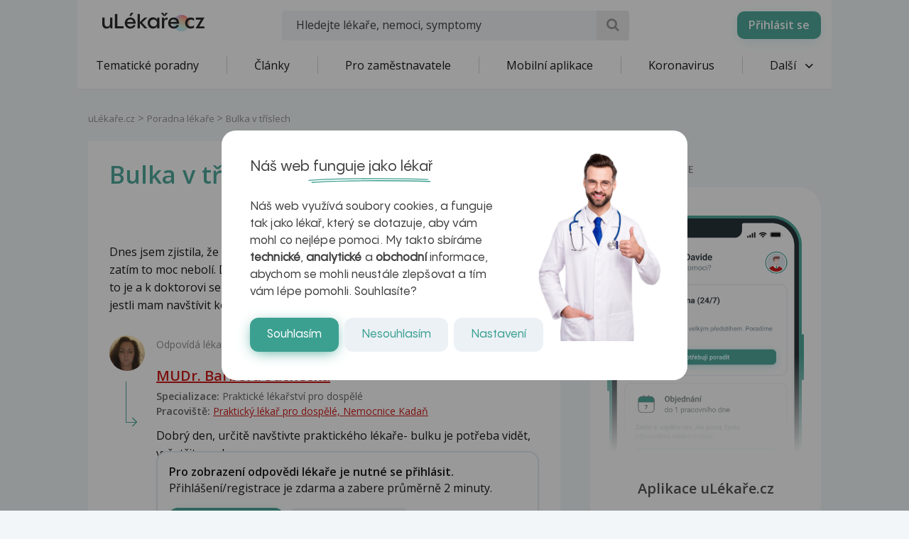

--- FILE ---
content_type: text/html; charset=utf-8
request_url: https://www.google.com/recaptcha/api2/aframe
body_size: 184
content:
<!DOCTYPE HTML><html><head><meta http-equiv="content-type" content="text/html; charset=UTF-8"></head><body><script nonce="4pnILnsV5BZtbEZa-tfvcQ">/** Anti-fraud and anti-abuse applications only. See google.com/recaptcha */ try{var clients={'sodar':'https://pagead2.googlesyndication.com/pagead/sodar?'};window.addEventListener("message",function(a){try{if(a.source===window.parent){var b=JSON.parse(a.data);var c=clients[b['id']];if(c){var d=document.createElement('img');d.src=c+b['params']+'&rc='+(localStorage.getItem("rc::a")?sessionStorage.getItem("rc::b"):"");window.document.body.appendChild(d);sessionStorage.setItem("rc::e",parseInt(sessionStorage.getItem("rc::e")||0)+1);localStorage.setItem("rc::h",'1769319344727');}}}catch(b){}});window.parent.postMessage("_grecaptcha_ready", "*");}catch(b){}</script></body></html>

--- FILE ---
content_type: text/css; charset=utf-8
request_url: https://naver.github.io/egjs-flicking-plugins/release/4.7.1/dist/arrow.min.css
body_size: -13
content:
.flicking-arrow-next,.flicking-arrow-prev{position:absolute;top:50%;width:64px;height:64px;cursor:pointer;-webkit-transform:translateY(-50%);-ms-transform:translateY(-50%);transform:translateY(-50%);z-index:2}.flicking-arrow-next.is-circle,.flicking-arrow-prev.is-circle{background-color:#f2a65e;border-radius:50%}.flicking-arrow-disabled.is-circle{background-color:rgb(10 10 10 / 10%)}.flicking-arrow-next.is-circle::after,.flicking-arrow-next.is-circle::before,.flicking-arrow-prev.is-circle::after,.flicking-arrow-prev.is-circle::before{background-color:#fff}.flicking-arrow-prev{left:10px}.flicking-arrow-next{right:10px}.flicking-arrow-prev.is-outside{left:-74px}.flicking-arrow-next.is-outside{right:-74px}.flicking-arrow-next::after,.flicking-arrow-next::before,.flicking-arrow-prev::after,.flicking-arrow-prev::before{content:"";width:24px;height:6px;position:absolute;background-color:#f2a65e}.flicking-arrow-prev::before{top:50%;left:22px;-webkit-transform:rotate(-45deg);-ms-transform:rotate(-45deg);transform:rotate(-45deg);-webkit-transform-origin:0 50%;-ms-transform-origin:0 50%;transform-origin:0 50%}.flicking-arrow-prev::after{top:calc(50% - 4px);left:22px;-webkit-transform:rotate(45deg);-ms-transform:rotate(45deg);transform:rotate(45deg);-webkit-transform-origin:0 50%;-ms-transform-origin:0 50%;transform-origin:0 50%}.flicking-arrow-next::before{top:50%;right:22px;-webkit-transform:rotate(45deg);-ms-transform:rotate(45deg);transform:rotate(45deg);-webkit-transform-origin:100% 50%;-ms-transform-origin:100% 50%;transform-origin:100% 50%}.flicking-arrow-next::after{top:calc(50% - 4px);right:22px;-webkit-transform:rotate(-45deg);-ms-transform:rotate(-45deg);transform:rotate(-45deg);-webkit-transform-origin:100% 50%;-ms-transform-origin:100% 50%;transform-origin:100% 50%}.flicking-arrow-disabled{cursor:default}.flicking-arrow-disabled::after,.flicking-arrow-disabled::before{background-color:#e6e6e6}.flicking-arrow-next.is-thin::after,.flicking-arrow-next.is-thin::before,.flicking-arrow-prev.is-thin::after,.flicking-arrow-prev.is-thin::before{height:3px}.flicking-arrow-next.is-thin::after,.flicking-arrow-prev.is-thin::after{top:calc(50% - 2px)}

--- FILE ---
content_type: image/svg+xml
request_url: https://www.ulekare.cz/bundles/ulekare/img/calendar/25.svg
body_size: 3255
content:
<svg width="2398" height="2398" viewBox="0 0 2398 2398" fill="none" xmlns="http://www.w3.org/2000/svg">
	<g clip-path="url(#clip0_14_417)">
		<path fill-rule="evenodd" clip-rule="evenodd" d="M2079.85 672.395C2079.85 627.606 2071.02 583.256 2053.88 541.878C2036.74 500.499 2011.61 462.904 1979.94 431.238C1948.26 399.572 1910.66 374.456 1869.28 357.326C1827.89 340.195 1783.54 331.384 1738.75 331.397H672.959C628.17 331.384 583.82 340.195 542.437 357.326C501.053 374.456 463.449 399.572 431.774 431.238C400.098 462.904 374.972 500.499 357.829 541.878C340.686 583.256 331.864 627.606 331.864 672.395V921.892H2079.85V672.395Z" fill="#3CA091"/>
		<path fill-rule="evenodd" clip-rule="evenodd" d="M1413.61 285.52H985.618V179.321C985.618 154.022 965.618 133.521 939.618 133.521C914.619 133.521 893.619 154.022 893.619 179.321V285.52H712.62C476.622 285.52 285.624 476.416 285.624 711.914V1686.41C285.624 1921.9 476.622 2112.8 712.62 2112.8H1686.61C1922.61 2112.8 2113.61 1921.9 2113.61 1686.41V711.914C2113.61 476.416 1922.61 285.52 1686.61 285.52H1505.61V179.321C1505.61 154.022 1484.61 133.521 1459.61 133.521C1434.61 133.521 1413.61 154.022 1413.61 179.321V285.52ZM2021.61 967.713V1686.41C2021.61 1871.2 1871.61 2021.11 1686.61 2021.11H712.62C527.622 2021.11 377.623 1871.2 377.623 1686.41V967.713H2021.61ZM1220.62 1622.61C1220.62 1676.11 1290.62 1725.71 1381.61 1725.71C1491.61 1725.71 1562.61 1660.51 1562.61 1561.11C1562.61 1471.91 1503.61 1412.41 1415.61 1412.41C1376.61 1412.41 1340.62 1426.01 1324.62 1447.01H1318.62L1325.62 1348.51H1492.61C1525.61 1348.51 1542.61 1333.21 1542.61 1305.61C1542.61 1277.71 1524.61 1261.41 1492.61 1261.41H1303.62C1262.62 1261.41 1240.62 1279.41 1238.62 1314.91L1227.62 1476.61C1224.62 1510.21 1249.62 1533.11 1281.62 1533.11C1294.62 1533.11 1306.62 1529.11 1323.62 1516.21C1343.62 1501.91 1365.61 1493.91 1385.61 1493.91C1427.61 1493.91 1457.61 1522.51 1457.61 1564.11C1457.61 1608.01 1426.61 1637.61 1382.61 1637.61C1352.61 1637.61 1328.62 1624.21 1305.62 1596.01C1292.62 1581.01 1280.62 1575.01 1264.62 1575.01C1237.62 1575.01 1220.62 1596.61 1220.62 1622.61ZM832.619 1669.51C832.619 1697.41 853.619 1715.71 885.619 1715.71H1113.62C1144.62 1715.71 1163.62 1699.41 1163.62 1672.51C1163.62 1645.21 1144.62 1628.61 1113.62 1628.61H975.618V1623.91L1069.62 1528.11C1125.62 1473.61 1147.62 1432.31 1147.62 1385.51C1147.62 1309.31 1081.62 1253.41 989.618 1253.41C898.619 1253.41 829.619 1311.31 829.619 1373.11C829.619 1398.41 847.619 1416.41 873.619 1416.41C892.619 1416.41 905.619 1407.71 920.619 1385.11C934.618 1355.51 955.618 1341.21 983.618 1341.21C1018.62 1341.21 1042.62 1363.21 1042.62 1395.81C1042.62 1421.01 1027.62 1445.01 991.618 1481.21L876.619 1599.61C843.619 1632.21 832.619 1649.51 832.619 1669.51ZM893.619 377.12H712.62C623.808 377.12 538.628 412.386 475.81 475.167C412.991 537.947 377.676 623.102 377.623 711.914V876.015H2021.61V711.914C2021.56 623.102 1986.24 537.947 1923.42 475.167C1860.6 412.386 1775.42 377.12 1686.61 377.12H1505.61V483.319C1505.61 508.619 1484.61 529.119 1459.61 529.119C1434.61 529.119 1413.61 508.619 1413.61 483.319V377.12H985.618V483.319C985.618 508.619 965.618 529.119 939.618 529.119C914.619 529.119 893.619 508.619 893.619 483.319V377.12Z" fill="#00272C"/>
	</g>
	<defs>
		<clipPath id="clip0_14_417">
			<rect width="2398" height="2398" fill="white"/>
		</clipPath>
	</defs>
</svg>


--- FILE ---
content_type: image/svg+xml
request_url: https://www.ulekare.cz/bundles/ulekare/img/banner-title-underlines-small.svg
body_size: 328
content:
<svg width="174" height="20" viewBox="0 0 174 20" fill="none" xmlns="http://www.w3.org/2000/svg">
	<path d="M1.00007 9.31376C49.179 5.74106 145.844 6.74426 168.418 8.10767" stroke="#3CA091" stroke-width="1.35714" stroke-linecap="round" stroke-linejoin="round"/>
	<path d="M5.26033 12.2239C53.4392 8.65122 150.104 9.65442 172.678 11.0178" stroke="#3CA091" stroke-width="1.35714" stroke-linecap="round" stroke-linejoin="round"/>
</svg>
